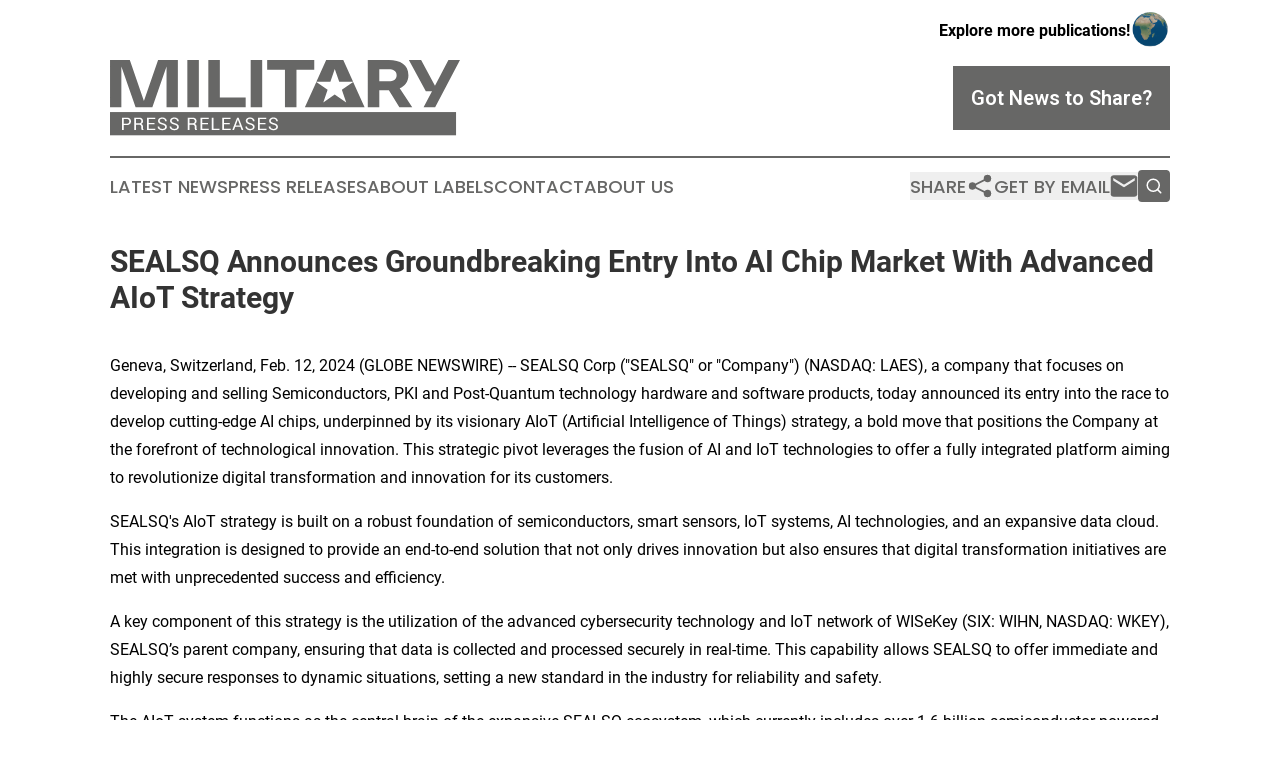

--- FILE ---
content_type: text/html;charset=utf-8
request_url: https://www.militarypressreleases.com/article/687935676-sealsq-announces-groundbreaking-entry-into-ai-chip-market-with-advanced-aiot-strategy
body_size: 7673
content:
<!DOCTYPE html>
<html lang="en">
<head>
  <title>SEALSQ Announces Groundbreaking Entry Into AI Chip Market With Advanced AIoT Strategy | Military Press Releases</title>
  <meta charset="utf-8">
  <meta name="viewport" content="width=device-width, initial-scale=1">
    <meta name="description" content="Military Press Releases is an online news publication focusing on industries in the World: The best the military industry news from the world">
    <link rel="icon" href="https://cdn.newsmatics.com/agp/sites/militarypressreleases-favicon-1.png" type="image/png">
  <meta name="csrf-token" content="Q6v_ZSS-thdPyFIJOInQmkpr5BVP9vTTenCrXf88RGI=">
  <meta name="csrf-param" content="authenticity_token">
  <link href="/css/styles.min.css?v1d0b8e25eaccc1ca72b30a2f13195adabfa54991" rel="stylesheet" data-turbo-track="reload">
  <link rel="stylesheet" href="/plugins/vanilla-cookieconsent/cookieconsent.css?v1d0b8e25eaccc1ca72b30a2f13195adabfa54991">
  
<style type="text/css">
    :root {
        --color-primary-background: rgba(103, 103, 102, 0.3);
        --color-primary: #676766;
        --color-secondary: #676766;
    }
</style>

  <script type="importmap">
    {
      "imports": {
          "adController": "/js/controllers/adController.js?v1d0b8e25eaccc1ca72b30a2f13195adabfa54991",
          "alertDialog": "/js/controllers/alertDialog.js?v1d0b8e25eaccc1ca72b30a2f13195adabfa54991",
          "articleListController": "/js/controllers/articleListController.js?v1d0b8e25eaccc1ca72b30a2f13195adabfa54991",
          "dialog": "/js/controllers/dialog.js?v1d0b8e25eaccc1ca72b30a2f13195adabfa54991",
          "flashMessage": "/js/controllers/flashMessage.js?v1d0b8e25eaccc1ca72b30a2f13195adabfa54991",
          "gptAdController": "/js/controllers/gptAdController.js?v1d0b8e25eaccc1ca72b30a2f13195adabfa54991",
          "hamburgerController": "/js/controllers/hamburgerController.js?v1d0b8e25eaccc1ca72b30a2f13195adabfa54991",
          "labelsDescription": "/js/controllers/labelsDescription.js?v1d0b8e25eaccc1ca72b30a2f13195adabfa54991",
          "searchController": "/js/controllers/searchController.js?v1d0b8e25eaccc1ca72b30a2f13195adabfa54991",
          "videoController": "/js/controllers/videoController.js?v1d0b8e25eaccc1ca72b30a2f13195adabfa54991",
          "navigationController": "/js/controllers/navigationController.js?v1d0b8e25eaccc1ca72b30a2f13195adabfa54991"          
      }
    }
  </script>
  <script>
      (function(w,d,s,l,i){w[l]=w[l]||[];w[l].push({'gtm.start':
      new Date().getTime(),event:'gtm.js'});var f=d.getElementsByTagName(s)[0],
      j=d.createElement(s),dl=l!='dataLayer'?'&l='+l:'';j.async=true;
      j.src='https://www.googletagmanager.com/gtm.js?id='+i+dl;
      f.parentNode.insertBefore(j,f);
      })(window,document,'script','dataLayer','GTM-KGCXW2X');
  </script>

  <script>
    window.dataLayer.push({
      'cookie_settings': 'delta'
    });
  </script>
</head>
<body class="df-5 is-subpage">
<noscript>
  <iframe src="https://www.googletagmanager.com/ns.html?id=GTM-KGCXW2X"
          height="0" width="0" style="display:none;visibility:hidden"></iframe>
</noscript>
<div class="layout">

  <!-- Top banner -->
  <div class="max-md:hidden w-full content universal-ribbon-inner flex justify-end items-center">
    <a href="https://www.affinitygrouppublishing.com/" target="_blank" class="brands">
      <span class="font-bold text-black">Explore more publications!</span>
      <div>
        <img src="/images/globe.png" height="40" width="40" class="icon-globe"/>
      </div>
    </a>
  </div>
  <header data-controller="hamburger">
  <div class="content">
    <div class="header-top">
      <div class="flex gap-2 masthead-container justify-between items-center">
        <div class="mr-4 logo-container">
          <a href="/">
              <img src="https://cdn.newsmatics.com/agp/sites/militarypressreleases-logo-1.svg" alt="Military Press Releases"
                class="max-md:!h-[60px] lg:!max-h-[115px]" height="87"
                width="auto" />
          </a>
        </div>
        <button class="hamburger relative w-8 h-6">
          <span aria-hidden="true"
            class="block absolute h-[2px] w-9 bg-[--color-primary] transform transition duration-500 ease-in-out -translate-y-[15px]"></span>
          <span aria-hidden="true"
            class="block absolute h-[2px] w-7 bg-[--color-primary] transform transition duration-500 ease-in-out translate-x-[7px]"></span>
          <span aria-hidden="true"
            class="block absolute h-[2px] w-9 bg-[--color-primary] transform transition duration-500 ease-in-out translate-y-[15px]"></span>
        </button>
        <a href="/submit-news" class="max-md:hidden button button-upload-content button-primary w-fit">
          <span>Got News to Share?</span>
        </a>
      </div>
      <!--  Screen size line  -->
      <div class="absolute bottom-0 -ml-[20px] w-screen h-[1px] bg-[--color-primary] z-50 md:hidden">
      </div>
    </div>
    <!-- Navigation bar -->
    <div class="navigation is-hidden-on-mobile" id="main-navigation">
      <div class="w-full md:hidden">
        <div data-controller="search" class="relative w-full">
  <div data-search-target="form" class="relative active">
    <form data-action="submit->search#performSearch" class="search-form">
      <input type="text" name="query" placeholder="Search..." data-search-target="input" class="search-input md:hidden" />
      <button type="button" data-action="click->search#toggle" data-search-target="icon" class="button-search">
        <img height="18" width="18" src="/images/search.svg" />
      </button>
    </form>
  </div>
</div>

      </div>
      <nav class="navigation-part">
          <a href="/latest-news" class="nav-link">
            Latest News
          </a>
          <a href="/press-releases" class="nav-link">
            Press Releases
          </a>
          <a href="/about-labels" class="nav-link">
            About Labels
          </a>
          <a href="/contact" class="nav-link">
            Contact
          </a>
          <a href="/about" class="nav-link">
            About Us
          </a>
      </nav>
      <div class="w-full md:w-auto md:justify-end">
        <div data-controller="navigation" class="header-actions hidden">
  <button class="nav-link flex gap-1 items-center" onclick="window.ShareDialog.openDialog()">
    <span data-navigation-target="text">
      Share
    </span>
    <span class="icon-share"></span>
  </button>
  <button onclick="window.AlertDialog.openDialog()" class="nav-link nav-link-email flex items-center gap-1.5">
    <span data-navigation-target="text">
      Get by Email
    </span>
    <span class="icon-mail"></span>
  </button>
  <div class="max-md:hidden">
    <div data-controller="search" class="relative w-full">
  <div data-search-target="form" class="relative active">
    <form data-action="submit->search#performSearch" class="search-form">
      <input type="text" name="query" placeholder="Search..." data-search-target="input" class="search-input md:hidden" />
      <button type="button" data-action="click->search#toggle" data-search-target="icon" class="button-search">
        <img height="18" width="18" src="/images/search.svg" />
      </button>
    </form>
  </div>
</div>

  </div>
</div>

      </div>
      <a href="/submit-news" class="md:hidden uppercase button button-upload-content button-primary w-fit">
        <span>Got News to Share?</span>
      </a>
      <a href="https://www.affinitygrouppublishing.com/" target="_blank" class="nav-link-agp">
        Explore more publications!
        <img src="/images/globe.png" height="35" width="35" />
      </a>
    </div>
  </div>
</header>

  <div id="main-content" class="content">
    <div id="flash-message"></div>
    <h1>SEALSQ Announces Groundbreaking Entry Into AI Chip Market With Advanced AIoT Strategy</h1>
<div class="press-release">
  
      <p align="left">Geneva, Switzerland, Feb.  12, 2024  (GLOBE NEWSWIRE) -- SEALSQ Corp ("SEALSQ" or "Company") (NASDAQ: LAES), a company that focuses on developing and selling Semiconductors, PKI and Post-Quantum technology hardware and software products, today announced its entry into the race to develop cutting-edge AI chips, underpinned by its visionary AIoT (Artificial Intelligence of Things) strategy, a bold move that positions the Company at the forefront of technological innovation. This strategic pivot leverages the fusion of AI and IoT technologies to offer a fully integrated platform aiming to revolutionize digital transformation and innovation for its customers.<br></p>  <p>SEALSQ's AIoT strategy is built on a robust foundation of semiconductors, smart sensors, IoT systems, AI technologies, and an expansive data cloud. This integration is designed to provide an end-to-end solution that not only drives innovation but also ensures that digital transformation initiatives are met with unprecedented success and efficiency.</p>  <p>A key component of this strategy is the utilization of the advanced cybersecurity technology and IoT network of WISeKey (SIX: WIHN, NASDAQ: WKEY), SEALSQ&#x2019;s parent company, ensuring that data is collected and processed securely in real-time. This capability allows SEALSQ to offer immediate and highly secure responses to dynamic situations, setting a new standard in the industry for reliability and safety.</p>  <p>The AIoT system functions as the central brain of the expansive SEALSQ ecosystem, which currently includes over 1.6 billion semiconductor-powered devices. This network acts as a nervous system for the IoT landscape, facilitating swift and secure interactions across a myriad of devices and platforms.</p>  <p>A significant aspect of SEALSQ's strategy is the integration of Generative AI technology, which enhances the learning capabilities of the ecosystem:</p>  <ul type="disc">
<li>Generative AI technology allows for the generation of novel and original content or data, dramatically <strong>improving the functionality of autonomous IoT devices</strong>. For instance, self-driving cars equipped with Generative AI technology can navigate with unprecedented precision, adapting to obstacles and changing road conditions more effectively than ever before.</li>
<li>Generative AI plays a crucial role in <strong>personalizing user experiences</strong> with IoT devices. Smart home devices, for example, can adapt to user preferences over time, leading to smarter energy use, cost savings, and minimized maintenance downtime.</li>
<li>In the realm of cybersecurity, Generative AI technology significantly <strong>enhances the security of autonomous devices</strong>, empowering devices to recognize and react to potential threats and vulnerabilities, bolstering resilience against hacking and other security breaches. By generating adversarial examples and synthetic data, Generative AI not only improves the accuracy of machine learning models but also strengthens defenses against sophisticated cyber-attacks.<br><br>
</li>
</ul>  <p>As a leading innovator in the technology sector, SEALSQ is committed to driving digital transformation and innovation through cutting-edge solutions. With its groundbreaking AIoT strategy, SEALSQ is setting new standards in the integration of AI and IoT technologies, offering secure, efficient, and transformative solutions for a rapidly evolving digital landscape.</p>  <p align="justify"><strong>About SEALSQ</strong><br>SEALSQ focuses on selling integrated solutions based on Semiconductors, PKI and Provisioning services, while developing Post-Quantum technology hardware and software products. Our solutions can be used in a variety of applications, from Multi-Factor Authentication tokens, Smart Energy, Smart Home Appliances, and IT Network Infrastructure, to Automotive, Industrial Automation and Control Systems.</p>  <p align="justify">Post-Quantum Cryptography (PQC) refers to cryptographic methods that are secure against an attack by a quantum computer. As quantum computers become more powerful, they may be able to break many of the cryptographic methods that are currently used to protect sensitive information, such as RSA and Elliptic Curve Cryptography (ECC). PQC aims to develop new cryptographic methods that are secure against quantum attacks.</p>  <p align="justify">For more information please visit <a href="https://www.globenewswire.com/Tracker?data=Fp-xkZHZQbN4RRdWQv87MxglQUn2Oga9o3SgwzjPFC5tgUwc2hkF_B7MnXxZQHUcU3tU4mE06NHgxrLGqCu28g==" rel="nofollow" target="_blank">www.sealsq.com</a>.</p>  <p align="justify"><strong>Forward-Looking Statements</strong><br>This communication expressly or implicitly contains certain forward-looking statements concerning SEALSQ Corp and its businesses. Forward-looking statements include statements regarding our business strategy, financial performance, results of operations, market data, events or developments that we expect or anticipates will occur in the future, as well as any other statements which are not historical facts. Although we believe that the expectations reflected in such forward-looking statements are reasonable, no assurance can be given that such expectations will prove to have been correct. These statements involve known and unknown risks and are based upon a number of assumptions and estimates which are inherently subject to significant uncertainties and contingencies, many of which are beyond our control. Actual results may differ materially from those expressed or implied by such forward-looking statements. Important factors that, in our view, could cause actual results to differ materially from those discussed in the forward-looking statements include SEALSQ's ability to implement its growth strategies; SEALSQ&#x2019;s ability to generate revenue from emerging new semiconductors; SEALSQ&#x2019;s ability to generate revenue from Matter certification and the new cyber trust mark standards; the successful introduction of the WISeSat picosatellite constellation; SEALSQ's ability to continue beneficial transactions with material parties, including a limited number of significant customers; market demand and semiconductor industry conditions; and the risks discussed in SEALSQ's filings with the SEC. Risks and uncertainties are further described in reports filed by SEALSQ with the SEC.</p>  <p align="justify">SEALSQ Corp is providing this communication as of this date and does not undertake to update any forward-looking statements contained herein as a result of new information, future events or otherwise.</p>  <p align="justify"><strong>Press and investor contacts:</strong></p> <table style="border-collapse: collapse; width:100%; border-collapse:collapse ;"><tr>
<td style="vertical-align: top ; ">
<br><br><strong>SEALSQ Corp.</strong><br>Carlos Moreira<br>Chairman &amp; CEO<br>Tel: +41 22 594 3000<br><a href="mailto:info@sealsq.com" rel="nofollow" target="_blank">info@sealsq.com</a>
</td>
<td style="vertical-align: top ; ">
<br><br><strong>SEALSQ Investor Relations (US)</strong><br>The Equity Group Inc.<br>Lena Cati<br>Tel: +1 212 836-9611 / <a href="mailto:lcati@equityny.com" rel="nofollow" target="_blank">lcati@equityny.com</a><br>Katie Murphy<br>Tel: +212 836-9612 / <a href="mailto:kmurphy@equityny.com" rel="nofollow" target="_blank">kmurphy@equityny.com</a>
</td>
</tr></table> <p></p> <img class="__GNW8366DE3E__IMG" src="https://www.globenewswire.com/newsroom/ti?nf=OTAzNTUwOCM2MDY1ODY1IzIyNTQ4NTY="> <br><img src="https://ml.globenewswire.com/media/ZjgxM2VkODUtYWFkZC00YWJiLWFkOTAtNGI5OTJlYWRlNzcwLTEyNjY0MDU=/tiny/SEAL-Semiconductors.png" referrerpolicy="no-referrer-when-downgrade"><p><a href="https://www.globenewswire.com/NewsRoom/AttachmentNg/4071513d-3f7c-4a38-a055-8da38cfb60df" rel="nofollow"><img src="https://ml.globenewswire.com/media/4071513d-3f7c-4a38-a055-8da38cfb60df/small/seal-logo-png.png" border="0" width="150" height="69" alt="Primary Logo"></a></p>
    <p>
  Legal Disclaimer:
</p>
<p>
  EIN Presswire provides this news content "as is" without warranty of any kind. We do not accept any responsibility or liability
  for the accuracy, content, images, videos, licenses, completeness, legality, or reliability of the information contained in this
  article. If you have any complaints or copyright issues related to this article, kindly contact the author above.
</p>
<img class="prtr" src="https://www.einpresswire.com/tracking/article.gif?t=5&a=xXIq-SqUViqdEP5t&i=YV-2L9s5fFSB3iD-" alt="">
</div>

  </div>
</div>
<footer class="footer footer-with-line">
  <div class="content flex flex-col">
    <p class="footer-text text-sm mb-4 order-2 lg:order-1">© 1995-2026 Newsmatics Inc. dba Affinity Group Publishing &amp; Military Press Releases. All Rights Reserved.</p>
    <div class="footer-nav lg:mt-2 mb-[30px] lg:mb-0 flex gap-7 flex-wrap justify-center order-1 lg:order-2">
        <a href="/about" class="footer-link">About</a>
        <a href="/archive" class="footer-link">Press Release Archive</a>
        <a href="/submit-news" class="footer-link">Submit Press Release</a>
        <a href="/legal/terms" class="footer-link">Terms &amp; Conditions</a>
        <a href="/legal/dmca" class="footer-link">Copyright/DMCA Policy</a>
        <a href="/legal/privacy" class="footer-link">Privacy Policy</a>
        <a href="/contact" class="footer-link">Contact</a>
    </div>
  </div>
</footer>
<div data-controller="dialog" data-dialog-url-value="/" data-action="click->dialog#clickOutside">
  <dialog
    class="modal-shadow fixed backdrop:bg-black/20 z-40 text-left bg-white rounded-full w-[350px] h-[350px] overflow-visible"
    data-dialog-target="modal"
  >
    <div class="text-center h-full flex items-center justify-center">
      <button data-action="click->dialog#close" type="button" class="modal-share-close-button">
        ✖
      </button>
      <div>
        <div class="mb-4">
          <h3 class="font-bold text-[28px] mb-3">Share us</h3>
          <span class="text-[14px]">on your social networks:</span>
        </div>
        <div class="flex gap-6 justify-center text-center">
          <a href="https://www.facebook.com/sharer.php?u=https://www.militarypressreleases.com" class="flex flex-col items-center font-bold text-[#4a4a4a] text-sm" target="_blank">
            <span class="h-[55px] flex items-center">
              <img width="40px" src="/images/fb.png" alt="Facebook" class="mb-2">
            </span>
            <span class="text-[14px]">
              Facebook
            </span>
          </a>
          <a href="https://www.linkedin.com/sharing/share-offsite/?url=https://www.militarypressreleases.com" class="flex flex-col items-center font-bold text-[#4a4a4a] text-sm" target="_blank">
            <span class="h-[55px] flex items-center">
              <img width="40px" height="40px" src="/images/linkedin.png" alt="LinkedIn" class="mb-2">
            </span>
            <span class="text-[14px]">
            LinkedIn
            </span>
          </a>
        </div>
      </div>
    </div>
  </dialog>
</div>

<div data-controller="alert-dialog" data-action="click->alert-dialog#clickOutside">
  <dialog
    class="fixed backdrop:bg-black/20 modal-shadow z-40 text-left bg-white rounded-full w-full max-w-[450px] aspect-square overflow-visible"
    data-alert-dialog-target="modal">
    <div class="flex items-center text-center -mt-4 h-full flex-1 p-8 md:p-12">
      <button data-action="click->alert-dialog#close" type="button" class="modal-close-button">
        ✖
      </button>
      <div class="w-full" data-alert-dialog-target="subscribeForm">
        <img class="w-8 mx-auto mb-4" src="/images/agps.svg" alt="AGPs" />
        <p class="md:text-lg">Get the latest news on this topic.</p>
        <h3 class="dialog-title mt-4">SIGN UP FOR FREE TODAY</h3>
        <form data-action="submit->alert-dialog#submit" method="POST" action="/alerts">
  <input type="hidden" name="authenticity_token" value="Q6v_ZSS-thdPyFIJOInQmkpr5BVP9vTTenCrXf88RGI=">

  <input data-alert-dialog-target="fullnameInput" type="text" name="fullname" id="fullname" autocomplete="off" tabindex="-1">
  <label>
    <input data-alert-dialog-target="emailInput" placeholder="Email address" name="email" type="email"
      value=""
      class="rounded-xs mb-2 block w-full bg-white px-4 py-2 text-gray-900 border-[1px] border-solid border-gray-600 focus:border-2 focus:border-gray-800 placeholder:text-gray-400"
      required>
  </label>
  <div class="text-red-400 text-sm" data-alert-dialog-target="errorMessage"></div>

  <input data-alert-dialog-target="timestampInput" type="hidden" name="timestamp" value="1768909378" autocomplete="off" tabindex="-1">

  <input type="submit" value="Sign Up"
    class="!rounded-[3px] w-full mt-2 mb-4 bg-primary px-5 py-2 leading-5 font-semibold text-white hover:color-primary/75 cursor-pointer">
</form>
<a data-action="click->alert-dialog#close" class="text-black underline hover:no-underline inline-block mb-4" href="#">No Thanks</a>
<p class="text-[15px] leading-[22px]">
  By signing to this email alert, you<br /> agree to our
  <a href="/legal/terms" class="underline text-primary hover:no-underline" target="_blank">Terms & Conditions</a>
</p>

      </div>
      <div data-alert-dialog-target="checkEmail" class="hidden">
        <img class="inline-block w-9" src="/images/envelope.svg" />
        <h3 class="dialog-title">Check Your Email</h3>
        <p class="text-lg mb-12">We sent a one-time activation link to <b data-alert-dialog-target="userEmail"></b>.
          Just click on the link to
          continue.</p>
        <p class="text-lg">If you don't see the email in your inbox, check your spam folder or <a
            class="underline text-primary hover:no-underline" data-action="click->alert-dialog#showForm" href="#">try
            again</a>
        </p>
      </div>

      <!-- activated -->
      <div data-alert-dialog-target="activated" class="hidden">
        <img class="w-8 mx-auto mb-4" src="/images/agps.svg" alt="AGPs" />
        <h3 class="dialog-title">SUCCESS</h3>
        <p class="text-lg">You have successfully confirmed your email and are subscribed to <b>
            Military Press Releases
          </b> daily
          news alert.</p>
      </div>
      <!-- alreadyActivated -->
      <div data-alert-dialog-target="alreadyActivated" class="hidden">
        <img class="w-8 mx-auto mb-4" src="/images/agps.svg" alt="AGPs" />
        <h3 class="dialog-title">Alert was already activated</h3>
        <p class="text-lg">It looks like you have already confirmed and are receiving the <b>
            Military Press Releases
          </b> daily news
          alert.</p>
      </div>
      <!-- activateErrorMessage -->
      <div data-alert-dialog-target="activateErrorMessage" class="hidden">
        <img class="w-8 mx-auto mb-4" src="/images/agps.svg" alt="AGPs" />
        <h3 class="dialog-title">Oops!</h3>
        <p class="text-lg mb-4">It looks like something went wrong. Please try again.</p>
        <form data-action="submit->alert-dialog#submit" method="POST" action="/alerts">
  <input type="hidden" name="authenticity_token" value="Q6v_ZSS-thdPyFIJOInQmkpr5BVP9vTTenCrXf88RGI=">

  <input data-alert-dialog-target="fullnameInput" type="text" name="fullname" id="fullname" autocomplete="off" tabindex="-1">
  <label>
    <input data-alert-dialog-target="emailInput" placeholder="Email address" name="email" type="email"
      value=""
      class="rounded-xs mb-2 block w-full bg-white px-4 py-2 text-gray-900 border-[1px] border-solid border-gray-600 focus:border-2 focus:border-gray-800 placeholder:text-gray-400"
      required>
  </label>
  <div class="text-red-400 text-sm" data-alert-dialog-target="errorMessage"></div>

  <input data-alert-dialog-target="timestampInput" type="hidden" name="timestamp" value="1768909378" autocomplete="off" tabindex="-1">

  <input type="submit" value="Sign Up"
    class="!rounded-[3px] w-full mt-2 mb-4 bg-primary px-5 py-2 leading-5 font-semibold text-white hover:color-primary/75 cursor-pointer">
</form>
<a data-action="click->alert-dialog#close" class="text-black underline hover:no-underline inline-block mb-4" href="#">No Thanks</a>
<p class="text-[15px] leading-[22px]">
  By signing to this email alert, you<br /> agree to our
  <a href="/legal/terms" class="underline text-primary hover:no-underline" target="_blank">Terms & Conditions</a>
</p>

      </div>

      <!-- deactivated -->
      <div data-alert-dialog-target="deactivated" class="hidden">
        <img class="w-8 mx-auto mb-4" src="/images/agps.svg" alt="AGPs" />
        <h3 class="dialog-title">You are Unsubscribed!</h3>
        <p class="text-lg">You are no longer receiving the <b>
            Military Press Releases
          </b>daily news alert.</p>
      </div>
      <!-- alreadyDeactivated -->
      <div data-alert-dialog-target="alreadyDeactivated" class="hidden">
        <img class="w-8 mx-auto mb-4" src="/images/agps.svg" alt="AGPs" />
        <h3 class="dialog-title">You have already unsubscribed!</h3>
        <p class="text-lg">You are no longer receiving the <b>
            Military Press Releases
          </b> daily news alert.</p>
      </div>
      <!-- deactivateErrorMessage -->
      <div data-alert-dialog-target="deactivateErrorMessage" class="hidden">
        <img class="w-8 mx-auto mb-4" src="/images/agps.svg" alt="AGPs" />
        <h3 class="dialog-title">Oops!</h3>
        <p class="text-lg">Try clicking the Unsubscribe link in the email again and if it still doesn't work, <a
            href="/contact">contact us</a></p>
      </div>
    </div>
  </dialog>
</div>

<script src="/plugins/vanilla-cookieconsent/cookieconsent.umd.js?v1d0b8e25eaccc1ca72b30a2f13195adabfa54991"></script>
  <script src="/js/cookieconsent.js?v1d0b8e25eaccc1ca72b30a2f13195adabfa54991"></script>

<script type="module" src="/js/app.js?v1d0b8e25eaccc1ca72b30a2f13195adabfa54991"></script>
</body>
</html>
